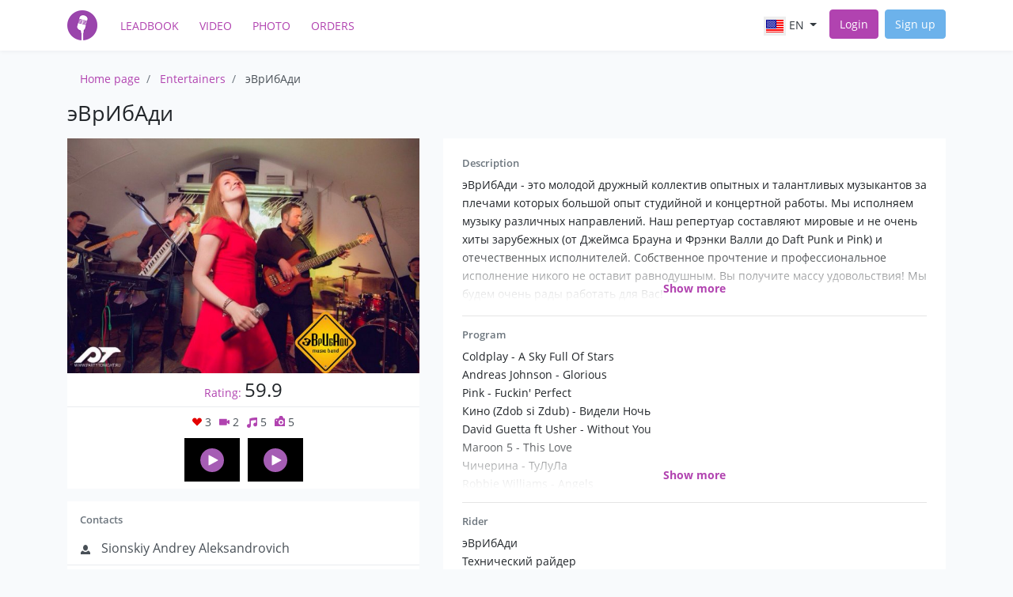

--- FILE ---
content_type: text/html; charset=UTF-8
request_url: https://leadbook.ru/en/users/everybody
body_size: 12395
content:
<!DOCTYPE html>
<html lang="en">
<head>
    <meta charset="utf-8">
    <meta name="viewport" content="width=device-width, initial-scale=1">

    <meta name="csrf-token" content="FtqlHRmvXptvVqDaY1V0A8f7KFxev6hmiQUhkJUJ">

    <meta name="author" content="LeadBook" />
    <meta name="copyright" content="LeadBook" />
    <meta name="Author" lang="ru" content="LeadBook" />
    <meta name="theme-color" content="#b143b0"/>

    <title>эВрИбАди — Musical groups — Entertainers — entertainers Catalog &quot;LeadBook&quot;!</title>

    <meta name="description" property="description" content="Order an entertainer эВрИбАди, genre: Musical groups">
    
    <meta name="keywords" property="keywords" content="эВрИбАди, Musical groups, order an entertainer, телефон, email, Moskva">
    
    <meta name="image" property="image" content="https://leadbook.ru/thumbnails/medium/uploads/profile/345_1434704069.jpg">
    

    <meta property="og:url" content="https://leadbook.ru/en/users/everybody">
    <meta property="og:title" content="эВрИбАди — Musical groups — Entertainers — entertainers Catalog &quot;LeadBook&quot;!">
    <meta property="og:description" content="Order an entertainer эВрИбАди, genre: Musical groups">
    <meta property="og:type" content="website">
    <meta property="og:image" content="https://leadbook.ru/thumbnails/medium/uploads/profile/345_1434704069.jpg">
    <meta property="og:site_name" content="LeadBook">
    

    <meta name="twitter:card" content="summary">
    <meta name="twitter:title" content="эВрИбАди — Musical groups — Entertainers — entertainers Catalog &quot;LeadBook&quot;!">
    <meta name="twitter:description" content="Order an entertainer эВрИбАди, genre: Musical groups">
    <meta name="twitter:image:src" content="https://leadbook.ru/thumbnails/medium/uploads/profile/345_1434704069.jpg">
    <meta name="twitter:domain" content="leadbook.ru">
    

    <meta name="image" property="image" content="https://leadbook.ru/images/layout/social.jpg">
    

    <link rel="shortcut icon" href="/favicon.ico" />
    <!-- For iPhone 4 Retina display: -->
    <link rel="apple-touch-icon-precomposed" sizes="114x114" href="https://leadbook.ru/touch-icon-iphone-retina.png">
    <!-- For iPad: -->
    <link rel="apple-touch-icon-precomposed" sizes="72x72" href="https://leadbook.ru/touch-icon-ipad-retina.png">
    <!-- For iPhone: -->
    <link rel="apple-touch-icon-precomposed" href="https://leadbook.ru/touch-icon-iphone-retina.png">

    <link rel="apple-touch-icon" href="https://leadbook.ru/touch-icon-iphone-retina_180.png">

    <script src="/js/app.js?id=da23c903ca931e4ef65e" defer></script>

    <link href="/css/app.css?id=0ed7d757bd8227db4594" rel="stylesheet">
</head>
<body>
    <div id="app">
        <nav class="navbar navbar-expand-md navbar-light" id="top-nav-bar">
            <div class="container">
                <a href="https://leadbook.ru/en" class="navbar-brand">
                    <img width="38" height="38" title="LeadBook" src="https://leadbook.ru/images/layout/logo.png?1" alt="logo">
                </a>
                <button class="navbar-toggler" type="button" data-toggle="collapse" data-target="#navbarSupportedContent"
                        aria-controls="navbarSupportedContent" aria-expanded="false" aria-label="Toggle navigation">
                    <span class="navbar-toggler-icon"></span>
                </button>

                <div class="collapse navbar-collapse" id="navbarSupportedContent">
                    <ul class="navbar-nav mr-auto left-nav-bar">
                        <li class="nav-item">
                            <a class="nav-link text-uppercase" title="Entertainers catalog" href="https://leadbook.ru/en">LeadBook</a>
                        </li>
                        <li class="nav-item">
                            <a class="nav-link text-uppercase" title="Entertainers&#039; videos" href="https://leadbook.ru/en/videos">Video</a>
                        </li>
                        <li class="nav-item">
                            <a class="nav-link text-uppercase" title="Entertainers&#039; photos" href="https://leadbook.ru/en/albums">Photo</a>
                        </li>
                        <li class="nav-item">
                            <a class="nav-link text-uppercase" title="Orders and vacancies for entertainers" href="https://leadbook.ru/en/orders">Orders</a>
                        </li>
                    </ul>

                    <ul class="navbar-nav ml-auto right-nav-bar">
                        <li class="nav-item dropdown lang-switcher mr-2">
    <a class="nav-link dropdown-toggle text-uppercase" href="#" id="lang_696cde29d917a" data-toggle="dropdown" aria-haspopup="true" aria-expanded="false">
        <img alt="en" src="https://leadbook.ru/images/icons/en.png"> en
    </a>
    <div class="dropdown-menu" aria-labelledby="lang_696cde29d917a">
                            <a class="dropdown-item text-uppercase" rel="alternate" hreflang="ru" href="/users/everybody">
            <img alt="In Russian" src="https://leadbook.ru/images/icons/ru.png"> ru
        </a>
                                        </div>
</li>

                                                    <li class="nav-item">
                                <a class="btn btn-primary mr-2 login-btn" title="Login to catalog of entertainers" href="https://leadbook.ru/en/login">Login</a>
                            </li>

                            <li class="nav-item">
                                <a class="btn btn-info" title="Registration in the catalog of entertainers" href="https://leadbook.ru/en/register">Sign up</a>
                            </li>
                                            </ul>
                </div>
            </div>
        </nav>

        <main class="py-4 pb-5">
                    <div class="container">
        

        
            <ol class="breadcrumb" itemscope itemtype="http://schema.org/BreadcrumbList">
                        <li class="breadcrumb-item
                                        " itemprop="itemListElement" itemscope
                    itemtype="http://schema.org/ListItem">
                    <a itemprop="item" href="https://leadbook.ru/en">
                        <span itemprop="name">Home page</span>
                    </a>
                    <meta itemprop="position" content="1" />
                </li>
                        <li class="breadcrumb-item
                                        " itemprop="itemListElement" itemscope
                    itemtype="http://schema.org/ListItem">
                    <a itemprop="item" href="https://leadbook.ru/en/users">
                        <span itemprop="name">Entertainers</span>
                    </a>
                    <meta itemprop="position" content="2" />
                </li>
                        <li class="breadcrumb-item
                                            active
                                        " itemprop="itemListElement" itemscope
                    itemtype="http://schema.org/ListItem">
                    <a itemprop="item" href="https://leadbook.ru/en/users/everybody">
                        <span itemprop="name">эВрИбАди</span>
                    </a>
                    <meta itemprop="position" content="3" />
                </li>
            </ol>
            <div itemscope itemtype="http://data-vocabulary.org/Person" class="profile-page">
        <h1 itemprop="name" class="mb-3">эВрИбАди</h1>
        <div class="row">
            <div class="col-md-5">
                <div itemscope itemtype="http://schema.org/ImageObject">
                    <img src="https://leadbook.ru/thumbnails/medium/uploads/profile/345_1434704069.jpg"
                         class="w-100 bg-white"
                         alt="эВрИбАди"
                         title="эВрИбАди" itemprop="contentUrl">
                    <meta itemprop="name" content="эВрИбАди" />
                    <meta itemprop="description" content="эВрИбАди - это молодой дружный коллектив опытных и талантливых музыкантов за плечами которых большой опыт студийной и концертной работы. Мы исполняем музыку различных направлений. Наш репертуар составляют мировые и не очень хиты зарубежных (от Джеймса Брауна и Фрэнки Валли до Daft Punk и Pink) и отечественных  исполнителей. Собственное прочтение и профессиональное исполнение никого не оставит равнодушным. Вы получите массу удовольствия! Мы будем очень рады работать для Вас!" />
                </div>

                <div class="bg-white text-center  mb-3">
                    <div class="profile-rating mb-2">
                        Rating: <span>59.9</span>
                    </div>

                    <div class="pb-1">
                        <div class="profile-badges">
                            <span class="profile-badge profile-badge-counter" data-toggle="tooltip" data-placement="top" data-original-title="Like on social networks" >
              <img src="https://leadbook.ru/images/icons/open-iconic/svg/red-heart.svg" alt="">
                3
            </span>
                            <a
                href="#videos"
               class="profile-badge profile-badge-counter profile-badge-video js-tab-link" title="Videos">
                <img src="https://leadbook.ru/images/icons/open-iconic/svg/violet-video.svg" alt="">
                2
            </a>
                            <a href="#audios"
               class="profile-badge profile-badge-counter profile-badge-video js-tab-link" title="Audio">
                <img src="https://leadbook.ru/images/icons/open-iconic/svg/violet-musical-note.svg" alt="">
                5
            </a>
                            <a href="#photos"
               class="profile-badge profile-badge-counter profile-badge-photo js-tab-link" title="Photo">
                <img src="https://leadbook.ru/images/icons/open-iconic/svg/violet-camera-slr.svg" alt="">
                5
            </a>
                            </div>
                    </div>

                    <div>
                        <div class="video-previews text-center">
                                <div class="video-container video-preview js-video"
                 data-profile="everybody"
                 data-provider="youtube"
                 data-provider-id="YwCaCCqv6Fo"
                 data-provider-url="//www.youtube.com/embed/YwCaCCqv6Fo?wmode=transparent&amp;modestbranding=1&amp;autoplay=1"
                 data-preview-url="//img.youtube.com/vi/YwCaCCqv6Fo/default.jpg"
            >
                <div class="preview-holder js-preview-holder">

                </div>
                <div class="video-button"></div>
            </div>
                                <div class="video-container video-preview js-video"
                 data-profile="everybody"
                 data-provider="youtube"
                 data-provider-id="9guGIYr7F5U"
                 data-provider-url="//www.youtube.com/embed/9guGIYr7F5U?wmode=transparent&amp;modestbranding=1&amp;autoplay=1"
                 data-preview-url="//img.youtube.com/vi/9guGIYr7F5U/default.jpg"
            >
                <div class="preview-holder js-preview-holder">

                </div>
                <div class="video-button"></div>
            </div>
            </div>
                    </div>
                </div>

                <div class="bg-white pt-3 mb-3">
                    <h5 class="ml-3">Contacts</h5>
                    <div class="d-none">
                        Телефон и email
                    </div>
                                                            <div class="contact-row">
                        <svg xmlns="http://www.w3.org/2000/svg" width="8" height="8" viewBox="0 0 8 8">
  <path d="M4 0c-1.1 0-2 1.12-2 2.5s.9 2.5 2 2.5 2-1.12 2-2.5-.9-2.5-2-2.5zm-2.09 5c-1.06.05-1.91.92-1.91 2v1h8v-1c0-1.08-.84-1.95-1.91-2-.54.61-1.28 1-2.09 1-.81 0-1.55-.39-2.09-1z" />
</svg>
                        Sionskiy Andrey Aleksandrovich
                    </div>
                                                            <div class="contact-row">
                        <svg xmlns="http://www.w3.org/2000/svg" width="8" height="8" viewBox="0 0 8 8">
  <path d="M8 0l-8 4 3 1 1 3 4-8z" />
</svg>
                        <a href="https://leadbook.ru/en/users?location=7700000000000">
                            <span itemprop="address">Moskva</span>
                        </a>
                    </div>
                                                                <div class="contact-row">
                            <svg xmlns="http://www.w3.org/2000/svg" width="8" height="8" viewBox="0 0 8 8">
  <path d="M4 0l-1 3h-3l2.5 2-1 3 2.5-2 2.5 2-1-3 2.5-2h-3l-1-3z" />
</svg>
                            <a href="https://leadbook.ru/en/users?category=muzykalnye-kollektivy">
                                <span itemprop="role">Musical groups</span></a>                        </div>
                                                                <div class="contact-row">
                            <svg xmlns="http://www.w3.org/2000/svg" width="8" height="8" viewBox="0 0 8 8">
  <path d="M4 0c-2.21 0-4 1.79-4 4s1.79 4 4 4 4-1.79 4-4-1.79-4-4-4zm0 1c.33 0 .64.09.94.19-.21.2-.45.38-.41.56.04.18.69.13.69.5 0 .27-.42.35-.13.66.35.35-.64.98-.66 1.44-.03.83.84.97 1.53.97.42 0 .53.2.5.44-.54.77-1.46 1.25-2.47 1.25-.38 0-.73-.09-1.06-.22.22-.44-.28-1.31-.75-1.59-.23-.23-.72-.14-1-.25-.09-.27-.18-.54-.19-.84.03-.05.08-.09.16-.09.19 0 .45.38.59.34.18-.04-.74-1.31-.31-1.56.2-.12.6.39.47-.16-.12-.51.36-.28.66-.41.26-.11.45-.41.13-.59-.06-.03-.13-.1-.22-.19.45-.27.97-.44 1.53-.44zm2.31 1.09c.18.22.32.46.44.72 0 .01 0 .02 0 .03-.04.07-.11.11-.22.22-.28.28-.32-.21-.44-.31-.13-.12-.6.02-.66-.13-.07-.18.5-.42.88-.53z"
  />
</svg>
                            <a itemprop="url" href="http://everybodymus.wix.com/everybody-musicband?utm_source=leadbook.ru&amp;utm_medium=profile&amp;utm_campaign=main" rel="nofollow noopener" target="_blank">
                                http://everybodymus.wix.com/everybo...
                            </a>
                        </div>
                    
                    <div class="contact-row js-contacts profile-contacts" style="display: none;"
                         data-url="https://leadbook.ru/en/profile/contacts/everybody/3f7f2c1991bf081491b5d408f2eb14d1">
                        <form method="POST">
                            <input type="hidden" name="_token" value="FtqlHRmvXptvVqDaY1V0A8f7KFxev6hmiQUhkJUJ">
                            <input type="hidden" name="_method" value="post">
                            <button type="submit" class="btn btn-primary w-100 btn-with-loader">
                                <span class="btn-label">Show contacts</span>
                                <span class="spinner-border spinner-border-sm" role="status" aria-hidden="true"></span>
                            </button>
                        </form>
                    </div>

                    <div class="contact-row">
                        <a href="#comments" class="btn btn-info btn-sm w-100 js-tab-link">
                            Leave feedback
                        </a>
                    </div>

                                            <div class="p-3"></div>
                    
                                            <h5 class="ml-3">Cost of services</h5>
                        <div class="pl-3 pb-2 profile-price-container">
                            Average budget: <strong>40000</strong>
                                                            <div class="font-italic p-1">
                                    Время выступления от 30 мин. до 1 ч (1 отделение) – 30000 руб.
Средняя стоимость:
1-2 ч (1-2 отделения) – 40000-50000 руб.
Цена выступлений группы без стоимости аренды оборудования на сцене (звуковая аппаратура).
Установка, обслуживание оборудования и работа звукорежиссера на площадке (сцене) – 5000 руб.
                                </div>
                                                    </div>
                    
                    <div class="text-muted pl-3 pr-3 pb-3 profile-small-text">
                        <small>
                            * Photos, videos, audio recordings, personal information of the user are his intellectual property.
                        </small>
                    </div>

                </div>

                                
                                    <div class="bg-white p-2 mb-3">
                        <a href="http://vk.com/everybodymusicband" title="Vkontakte" target="_blank" rel="nofollow noopener" class="social-block">
                            <img src="https://leadbook.ru/images/icons/vk-sq.svg" alt="Vkontakte"/>
                            <span>Vkontakte</span>
                        </a>
                    </div>
                            </div>
            <div class="col-md-7 profile-description-column">
                <div class="bg-white p-4">
                    <h3>Description</h3>
    <div class="big-text-holder  slice-text  js-big-text-holder" data-profile="everybody">
        эВрИбАди - это молодой дружный коллектив опытных и талантливых музыкантов за плечами которых большой опыт студийной и концертной работы. Мы исполняем музыку различных направлений. Наш репертуар составляют мировые и не очень хиты зарубежных (от Джеймса Брауна и Фрэнки Валли до Daft Punk и Pink) и отечественных  исполнителей. Собственное прочтение и профессиональное исполнение никого не оставит равнодушным. Вы получите массу удовольствия! Мы будем очень рады работать для Вас!
        <div class="show-all-text js-show-text"><div>Show more</div></div>
    </div>
    <hr />

                    <h3>Program</h3>
    <div class="big-text-holder  slice-text  js-big-text-holder" data-profile="everybody">
        Coldplay - A Sky Full Of Stars<br />
Andreas Johnson - Glorious<br />
Pink - Fuckin' Perfect<br />
Кино (Zdob si Zdub) - Видели Ночь<br />
David Guetta ft Usher - Without You<br />
Maroon 5 - This Love<br />
Чичерина - ТуЛуЛа<br />
Robbie Williams - Angels<br />
Frankie Valli - Can't Take My Eyes Off You<br />
Aerosmith - I Don't Want to Miss a Thing<br />
Mika - Grace Kelly<br />
Loreen - Euphoria<br />
Alexandra Burke - Hallelujah<br />
Roxette - Sleeping In My Car<br />
Six Pence None The Richer - Kiss Me<br />
Electric Six - Danger! High Voltage<br />
James Brown - I Got You (I Feel Good)<br />
Shocking Blue - Venus<br />
Daft Punk - Get Lucky<br />
Katy Perry - I Kissed A Girl<br />
Electric Six - Gay Bar
        <div class="show-all-text js-show-text"><div>Show more</div></div>
    </div>
    <hr />

                    <h3>Rider</h3>
    <div class="big-text-holder  slice-text  js-big-text-holder" data-profile="everybody">
        эВрИбАди<br />
Технический райдер<br />
<br />
ОБЩЕЕ<br />
• Общая мощность звука в зале из расчета 10 Вт на одного человека публики, не менее 2 кВт исходя из минимальной площади концертной площадки;<br />
• Все сценическое оборудование должно быть заземлено и скоммутировано;<br />
КОММУТАЦИЯ<br />
• Два двухканальных (стерео) DiBox;<br />
• Один одноканальный DiBox;<br />
КОМБИКИ<br />
• Гитарный Fender, Marshall, Vox мощность не менее 50 Вт, подзвучка;<br />
• Басовый Hartke System, Ampeg, мощность не менее 50 Вт, подзвучка или линия из комбика;<br />
МИКРОФОНЫ<br />
• Подзвучка бочки — Shure Sm 52, АТМ-25, АКG D112 или аналог;<br />
• Подзвучка малого барабана — Shure Sm 57 (Beta 57);<br />
• Подзвучка железа – в зависимости от помещения.<br />
МОНИТОРЫ<br />
Три отдельных мониторных линии, с возможностью отстройки по уровню и частотам:<br />
• центральный вокал – 2 монитора;<br />
• ударные – 1 монитор;<br />
БАРАБАННАЯ УСТАНОВКА (Sonor, Yamaha, TAMA, MAPEX, Ludvig)<br />
Установка должна быть зафиксирована на полу.<br />
• Бас-бочка, подзвучка обязательна;<br />
• Бас-том;<br />
• один том 12";<br />
• стойка под малый;<br />
• 2 стойки (журавль) под тарелки;<br />
• хай-хет-машинка;<br />
• сиденье барабанщика (обязательно);<br />
СТОЙКИ<br />
• 2 сценических гитарных подставки;<br />
• 3 стойки типа «журавль» для вокальных микрофонов;<br />
• стойки для подзвучивания ударной установки (1-бочка, 1-рабочий, 1-2 – железо, приветствуются профессиональные микрофоны с креплением для ударных инструментов).<br />
ПРОЧЕЕ<br />
• Наличие гримерки;<br />
• Питьевая вода на сцене (0,5 л на музыканта);<br />
• Начало саундчека – минимум за час до запуска публики;<br />
• Присутствие звукорежиссера на саундчеке обязательно.<br />
З.Ы.<br />
Любые вопросы обсуждаются и решаются))))
        <div class="show-all-text js-show-text"><div>Show more</div></div>
    </div>
    <hr />

                    <h3>Like</h3>

                    <script type="text/javascript">
                        window.vkAsyncInit = function() {
                            VK.init({apiId: 4540930, onlyWidgets: true});
                            VK.Widgets.Like("vk_like", {type: "mini", height: 20});
                        };
                    </script>
                    <div class="row mb-3">
                        <div class="col-sm-3 mb-1 mb-md-0">
                            <div id="vk_like"></div>
                        </div>
                        <div class="col-sm text-left">
                            <div class="fb-like " style="top: -3px;" data-href="" data-layout="button_count" data-action="like" data-show-faces="true" data-share="false"></div>
                        </div>
                    </div>

                    <h3>Share</h3>
                    <script src="//yastatic.net/share2/share.js" async="async"></script>
                    <div class="ya-share2" data-services="vkontakte,facebook,odnoklassniki,twitter,lj,reddit,moimir" data-limit="4"></div>

                    <div class="text-muted mt-1">
                        <small>Link to this page: https://leadbook.ru/en/users/everybody</small>
                    </div>

                    <div class="text-muted js-load-content mt-1" data-url="https://leadbook.ru/en/profile/counters/everybody">
                        <div class="spinner-border small-spinner" role="status">
                            <span class="sr-only">Loading...</span>
                        </div>
                    </div>

                                            <hr />
                        <!-- Yandex.RTB R-A-263860-3 -->
<div id="yandex_rtb_R-A-263860-3"></div>
<script type="text/javascript">
    (function(w, d, n, s, t) {
        w[n] = w[n] || [];
        w[n].push(function() {
            Ya.Context.AdvManager.render({
                blockId: "R-A-263860-3",
                renderTo: "yandex_rtb_R-A-263860-3",
                async: true
            });
        });
        t = d.getElementsByTagName("script")[0];
        s = d.createElement("script");
        s.type = "text/javascript";
        s.src = "//an.yandex.ru/system/context.js";
        s.async = true;
        t.parentNode.insertBefore(s, t);
    })(this, this.document, "yandexContextAsyncCallbacks");
</script>
                                    </div>

                
                            </div>
        </div>
    </div>

    <div class="content-block">
                <ul class="nav nav-tabs" id="myTab" role="tablist">
                            <li class="nav-item">
                    <a class="nav-link active" id="videos-tab" data-toggle="tab" href="#videos" role="tab" aria-controls="videos" aria-selected="true">
                        Video (2)
                    </a>
                </li>
                                                <li class="nav-item">
                        <a class="nav-link " id="audios-tab" data-toggle="tab" href="#audios" role="tab" aria-controls="photos" aria-selected="false">
                            Audio (5)
                        </a>
                    </li>
                                            <li class="nav-item">
                    <a class="nav-link " id="profile-tab" data-toggle="tab" href="#photos" role="tab" aria-controls="photos" aria-selected="false">
                        Photo (5)
                    </a>
                </li>
                        <li class="nav-item">
                <a class="nav-link " id="comments-tab" data-toggle="tab" href="#comments" role="tab" aria-controls="comments" aria-selected="false">
                    Reviews (0)
                </a>
            </li>
        </ul>

        <div class="tab-content">
                            <div class="tab-pane active p-3" id="videos" role="tabpanel" aria-labelledby="videos-tab">
                    <div class="js-ajax-resource-list" data-url="https://leadbook.ru/en/profile/videos/everybody">
                        <div class="content-block p-3">
        <h4 class="mb-3">
            <a href="https://leadbook.ru/en/videos/11236">
                 эВрИбАди music band
            </a>
        </h4>
                <div class="video-container js-video mb-2"
             data-profile="everybody"
             data-provider="youtube"
             data-provider-id="YwCaCCqv6Fo"
             data-provider-url="//www.youtube.com/embed/YwCaCCqv6Fo?wmode=transparent&amp;modestbranding=1&amp;autoplay=1"
             data-preview-url="//img.youtube.com/vi/YwCaCCqv6Fo/hqdefault.jpg"
             data-inline="1"
        >
            <div class="preview-holder js-preview-holder">

            </div>
            <div class="video-button"></div>
        </div>

                <div class="row content-block-params">
            <div class="col-sm">
                From profile: <a href="https://leadbook.ru/en/users/everybody">эВрИбАди</a>
            </div>
            <div class="col-sm text-lg-right">
                <a class="text-dark" href="https://youtu.be/YwCaCCqv6Fo" target="_blank" rel="nofollow noopener"><small>Link to video: https://youtu.be/YwCaCCqv6Fo</small></a>
            </div>
        </div>
    </div>
        <div class="content-block p-3">
        <h4 class="mb-3">
            <a href="https://leadbook.ru/en/videos/11235">
                эВрИбАди music band - Mulata bar
            </a>
        </h4>
                <div class="video-container js-video mb-2"
             data-profile="everybody"
             data-provider="youtube"
             data-provider-id="9guGIYr7F5U"
             data-provider-url="//www.youtube.com/embed/9guGIYr7F5U?wmode=transparent&amp;modestbranding=1&amp;autoplay=1"
             data-preview-url="//img.youtube.com/vi/9guGIYr7F5U/hqdefault.jpg"
             data-inline="1"
        >
            <div class="preview-holder js-preview-holder">

            </div>
            <div class="video-button"></div>
        </div>

                <div class="row content-block-params">
            <div class="col-sm">
                From profile: <a href="https://leadbook.ru/en/users/everybody">эВрИбАди</a>
            </div>
            <div class="col-sm text-lg-right">
                <a class="text-dark" href="https://youtu.be/9guGIYr7F5U" target="_blank" rel="nofollow noopener"><small>Link to video: https://youtu.be/9guGIYr7F5U</small></a>
            </div>
        </div>
    </div>
    
            
    
                    </div>
                </div>
                                        <div class="tab-pane  p-3" id="audios" role="tabpanel" aria-labelledby="audios-tab">
                    <div class="js-ajax-resource-list" data-url="https://leadbook.ru/en/profile/audios/everybody">
                        <div class="content-block p-3">
            <h5>
                <strong>эВрИбАди</strong> - Angels
            </h5>
            <audio preload="none" class="w-100" src="https://leadbook.ru/storage/uploads/audio/73ce315961a58ddf6fc3fb4ebeb04da8.mp3" type="audio/mp3" controls="controls"></audio>
            <div>
                <small>
                    From profile: <a href="https://leadbook.ru/en/users/everybody">эВрИбАди</a>,
                    genre: поп
                </small>
            </div>
        </div>
            <div class="content-block p-3">
            <h5>
                <strong>эВрИбАди</strong> - Without You
            </h5>
            <audio preload="none" class="w-100" src="https://leadbook.ru/storage/uploads/audio/e9dedad6e9e9ec8a163e2ecac9b68399.mp3" type="audio/mp3" controls="controls"></audio>
            <div>
                <small>
                    From profile: <a href="https://leadbook.ru/en/users/everybody">эВрИбАди</a>,
                    genre: поп
                </small>
            </div>
        </div>
            <div class="content-block p-3">
            <h5>
                <strong>эВрИбАди</strong> - Sleeping In My Car
            </h5>
            <audio preload="none" class="w-100" src="https://leadbook.ru/storage/uploads/audio/243460149eb7d9b16d1f8731cfbe0e9a.mp3" type="audio/mp3" controls="controls"></audio>
            <div>
                <small>
                    From profile: <a href="https://leadbook.ru/en/users/everybody">эВрИбАди</a>,
                    genre: поп
                </small>
            </div>
        </div>
            <div class="content-block p-3">
            <h5>
                <strong>эВрИбАди</strong> - Get Lucky
            </h5>
            <audio preload="none" class="w-100" src="https://leadbook.ru/storage/uploads/audio/551670c22bdd9d20a0a48e305a10b236.mp3" type="audio/mp3" controls="controls"></audio>
            <div>
                <small>
                    From profile: <a href="https://leadbook.ru/en/users/everybody">эВрИбАди</a>,
                    genre: поп
                </small>
            </div>
        </div>
            <div class="content-block p-3">
            <h5>
                <strong>эВрИбАди</strong> - Venus
            </h5>
            <audio preload="none" class="w-100" src="https://leadbook.ru/storage/uploads/audio/53b13afc44ae2e2f43c9341000567841.mp3" type="audio/mp3" controls="controls"></audio>
            <div>
                <small>
                    From profile: <a href="https://leadbook.ru/en/users/everybody">эВрИбАди</a>,
                    genre: поп
                </small>
            </div>
        </div>
                
                        </div>
                </div>
                                        <div class="tab-pane  p-3" id="photos" role="tabpanel" aria-labelledby="photos-tab">
                    <div class="js-ajax-resource-list" data-url="https://leadbook.ru/en/profile/galleries/everybody">
                        <div class="row mb-0 mb-md-3">
                                            <div class="col-md-4 mb-2 mb-md-0">
                    <div class="gallery">
                        <a href="https://leadbook.ru/en/albums/225">
                            <img src="https://leadbook.ru/thumbnails/medium/uploads/images/o225/b621875cb69dfa518ea28bb83b9c2eac.jpg" alt="эВрИбАди" />
                        </a>
                        <div class="gallery-info">
                            <div class="p-1">
                                <strong>эВрИбАди</strong><br />
                                <small>Images: <strong>5</strong><br />
                                    From profile: <a class="text-white" href="https://leadbook.ru/en/users/everybody">эВрИбАди</a></small>
                            </div>

                        </div>
                    </div>

                </div>
                    </div>
                
                        </div>
                </div>
                        <div class="tab-pane " id="comments" role="tabpanel" aria-labelledby="comments-tab">
                <div class="js-comments p-2">
    <div class="js-ajax-resource-list mb-1" data-url="https://leadbook.ru/en/comments/list?type=App%5CModules%5CCatalog%5CModels%5CProfile&amp;id=8229" data-load-on-init="1">
        <div class="spinner-border small-spinner" role="status">
            <span class="sr-only">Loading...</span>
        </div>
    </div>

            <div class="alert alert-warning">
            <a href="https://leadbook.ru/en/login">Sign in</a>, to leave comments.
        </div>
    </div>            </div>
        </div>
    </div>

            <h2 class="mb-3">More in category musical groups</h2>
        <div class="artists-list">
            <div class="row">
                                    <div class="col-lg-3 column">
                                                                                                <div class="profile-card" itemscope itemtype="http://data-vocabulary.org/Person">
                        <h4>
                            <a class="title" itemprop="url" href="https://leadbook.ru/en/users/latinoamerikanskie-muzykanty-i-tancory-Salsa-Timba">
                                <span itemprop="name">LATIN AMERICAN MUSICIANS AND DANCERS OF SALSA-TIMBA.</span>
                            </a>
                                                            <a target="_blank"
                                   aria-label="Confirmed"
                                   href="https://leadbook.ru/en/pages/uslugi?#confirm" class="verified-icon" data-toggle="tooltip" data-placement="top" title="Confirmed">
                                    <img src="https://leadbook.ru/images/icons/open-iconic/svg/green-check.svg" alt="">
                                </a>
                                                    </h4>

                                                    <div class="category-link">
                                <a href="https://leadbook.ru/en/users?category=muzykalnye-kollektivy">
                                    <span itemprop="role">Musical groups</span>
                                </a>
                            </div>
                        
                                                    <div class="location-link">
                                <a href="https://leadbook.ru/en/users?location=1">
                                    <span itemprop="address">In any city</span>
                                </a>
                            </div>
                        
                        <div class="profile-badges">
                                    <a
                href="https://leadbook.ru/en/users/latinoamerikanskie-muzykanty-i-tancory-Salsa-Timba?#videos"
               class="profile-badge profile-badge-counter profile-badge-video " title="Videos">
                <img src="https://leadbook.ru/images/icons/open-iconic/svg/violet-video.svg" alt="">
                11
            </a>
                                    <a href="https://leadbook.ru/en/users/latinoamerikanskie-muzykanty-i-tancory-Salsa-Timba?#photos"
               class="profile-badge profile-badge-counter profile-badge-photo " title="Photo">
                <img src="https://leadbook.ru/images/icons/open-iconic/svg/violet-camera-slr.svg" alt="">
                20
            </a>
                            <span class="profile-badge profile-discount" data-toggle="tooltip" data-placement="top" data-original-title="Discount for promotional code of the catalog" >
            -10%
            </span>
                            <span class="profile-badge" data-toggle="tooltip" data-placement="top" data-original-title="Have Instagram" >
              <img src="https://leadbook.ru/images/icons/instagram32.png" alt="">
            </span>
            </div>

                        <a class="d-block" aria-label="Latin American musicians and dancers of Salsa-Timba." href="https://leadbook.ru/en/users/latinoamerikanskie-muzykanty-i-tancory-Salsa-Timba">
                            <img data-src="https://leadbook.ru/thumbnails/medium/uploads/profile/rniFNMPrMJTGn5KQQBfHREe3t4LkYllN6JvoUA0L.jpg"
                                 class="profile-image js-lazy-load-item position-relative" alt="Latin American musicians and dancers of Salsa-Timba.">
                        </a>

                        <div class="video-previews text-center">
                                <div class="video-container video-preview js-video"
                 data-profile="latinoamerikanskie-muzykanty-i-tancory-Salsa-Timba"
                 data-provider="youtube"
                 data-provider-id="48gPrXzvubk"
                 data-provider-url="//www.youtube.com/embed/48gPrXzvubk?wmode=transparent&amp;modestbranding=1&amp;autoplay=1"
                 data-preview-url="//img.youtube.com/vi/48gPrXzvubk/default.jpg"
            >
                <div class="preview-holder js-preview-holder">

                </div>
                <div class="video-button"></div>
            </div>
                                <div class="video-container video-preview js-video"
                 data-profile="latinoamerikanskie-muzykanty-i-tancory-Salsa-Timba"
                 data-provider="youtube"
                 data-provider-id="UgMbKKGSHXI"
                 data-provider-url="//www.youtube.com/embed/UgMbKKGSHXI?wmode=transparent&amp;modestbranding=1&amp;autoplay=1"
                 data-preview-url="//img.youtube.com/vi/UgMbKKGSHXI/default.jpg"
            >
                <div class="preview-holder js-preview-holder">

                </div>
                <div class="video-button"></div>
            </div>
                                <div class="video-container video-preview js-video"
                 data-profile="latinoamerikanskie-muzykanty-i-tancory-Salsa-Timba"
                 data-provider="youtube"
                 data-provider-id="-6vO4T1jj84"
                 data-provider-url="//www.youtube.com/embed/-6vO4T1jj84?wmode=transparent&amp;modestbranding=1&amp;autoplay=1"
                 data-preview-url="//img.youtube.com/vi/-6vO4T1jj84/default.jpg"
            >
                <div class="preview-holder js-preview-holder">

                </div>
                <div class="video-button"></div>
            </div>
            </div>

                        <div class="description js-description">
                            We are a team of musicians and dancers performing the most diverse Lat<span class="description-end">in American music exactly as you have heard it, having once visited Cuba, Puerto Rico, Mexico or jazz and dance festivals in Europe!
Our main team consists of Cubans who were educated in Cuba! And also Russian artists who love Latin with all their hearts!</span>
                            <span class="show-description js-show-description">read more..</span>
                                                    </div>
                        <div class="text-center">
                            <a href="https://leadbook.ru/en/users/latinoamerikanskie-muzykanty-i-tancory-Salsa-Timba" class="btn btn-dark btn-sm profile-btn">Read more</a>
                        </div>

                    </div>
                            </div>
                    <div class="col-lg-3 column">
                                                                                                <div class="profile-card" itemscope itemtype="http://data-vocabulary.org/Person">
                        <h4>
                            <a class="title" itemprop="url" href="https://leadbook.ru/en/users/kaver-gruppa-master-bend-saratov">
                                <span itemprop="name">КАВЕР-ГРУППА &quot;МАСТЕР-БЭНД&quot; САРАТОВ.</span>
                            </a>
                                                    </h4>

                                                    <div class="category-link">
                                <a href="https://leadbook.ru/en/users?category=muzykalnye-kollektivy">
                                    <span itemprop="role">Musical groups</span>
                                </a>
                            </div>
                        
                                                    <div class="location-link">
                                <a href="https://leadbook.ru/en/users?location=1">
                                    <span itemprop="address">In any city</span>
                                </a>
                            </div>
                        
                        <div class="profile-badges">
                                    <a
                href="https://leadbook.ru/en/users/kaver-gruppa-master-bend-saratov?#videos"
               class="profile-badge profile-badge-counter profile-badge-video " title="Videos">
                <img src="https://leadbook.ru/images/icons/open-iconic/svg/violet-video.svg" alt="">
                1
            </a>
                                    <a href="https://leadbook.ru/en/users/kaver-gruppa-master-bend-saratov?#photos"
               class="profile-badge profile-badge-counter profile-badge-photo " title="Photo">
                <img src="https://leadbook.ru/images/icons/open-iconic/svg/violet-camera-slr.svg" alt="">
                1
            </a>
                            </div>

                        <a class="d-block" aria-label="Кавер-группа &quot;Мастер-Бэнд&quot; Саратов." href="https://leadbook.ru/en/users/kaver-gruppa-master-bend-saratov">
                            <img data-src="https://leadbook.ru/thumbnails/medium/uploads/profile/fiyFnxLsqH760mlZwaIDU6N37UvV2sR4TAyCb1sA.png"
                                 class="profile-image js-lazy-load-item position-relative" alt="Кавер-группа &quot;Мастер-Бэнд&quot; Саратов.">
                        </a>

                        <div class="video-previews text-center">
                                <div class="video-container video-preview js-video"
                 data-profile="kaver-gruppa-master-bend-saratov"
                 data-provider="youtube"
                 data-provider-id="LREb-xTtD3M"
                 data-provider-url="//www.youtube.com/embed/LREb-xTtD3M?wmode=transparent&amp;modestbranding=1&amp;autoplay=1"
                 data-preview-url="//img.youtube.com/vi/LREb-xTtD3M/default.jpg"
            >
                <div class="preview-holder js-preview-holder">

                </div>
                <div class="video-button"></div>
            </div>
            </div>

                        <div class="description js-description">
                            Настроение любого торжества, корпоратива, юбилея, вечеринки, банкета и<span class="description-end">ли свадьбы – это музыка. Успешным проведением праздничного мероприятия всегда были музыканты. Именно они объединяют всех гостей на празднике. В арсенале группы &quot;Мастер-Бэнд&quot; есть несколько кавер-программ, рассчитанных на различную аудиторию. Репертуар включает в себя отечественны...</span>
                            <span class="show-description js-show-description">read more..</span>
                                                    </div>
                        <div class="text-center">
                            <a href="https://leadbook.ru/en/users/kaver-gruppa-master-bend-saratov" class="btn btn-dark btn-sm profile-btn">Read more</a>
                        </div>

                    </div>
                            </div>
                    <div class="col-lg-3 column">
                                                                                                <div class="profile-card" itemscope itemtype="http://data-vocabulary.org/Person">
                        <h4>
                            <a class="title" itemprop="url" href="https://leadbook.ru/en/users/torontoband">
                                <span itemprop="name">ТОРОНТО</span>
                            </a>
                                                    </h4>

                                                    <div class="category-link">
                                <a href="https://leadbook.ru/en/users?category=muzykalnye-kollektivy">
                                    <span itemprop="role">Musical groups</span>
                                </a>
                            </div>
                        
                                                    <div class="location-link">
                                <a href="https://leadbook.ru/en/users?location=1">
                                    <span itemprop="address">In any city</span>
                                </a>
                            </div>
                        
                        <div class="profile-badges">
                                                                    <span class="profile-badge" data-toggle="tooltip" data-placement="top" data-original-title="Have Instagram" >
              <img src="https://leadbook.ru/images/icons/instagram32.png" alt="">
            </span>
            </div>

                        <a class="d-block" aria-label="Торонто" href="https://leadbook.ru/en/users/torontoband">
                            <img data-src="https://leadbook.ru/thumbnails/medium/uploads/profile/pJpE1Wyzc58UG5nPleLe0vmNkVXMO1nXUoeD4Zj9.jpeg"
                                 class="profile-image js-lazy-load-item position-relative" alt="Торонто">
                        </a>

                        
                        <div class="description js-description">
                            Кавер-группа ТОРОНТО
входит в ТОП-10 кавер-групп Москвы
Почему ТОРОН<span class="description-end">ТО - кавер-группа №1?
Во-первых мы - группа для взыскательных слушателей, творческой интеллигенции, и о наших высоких стандартах уже давно ходят легенды в тусовке.
 Во-вторых мы - группа, которая сыграла более 3000 концертов!
 В-третьих, мы поем без бумажек и айпадов, и наши в...</span>
                            <span class="show-description js-show-description">read more..</span>
                                                    </div>
                        <div class="text-center">
                            <a href="https://leadbook.ru/en/users/torontoband" class="btn btn-dark btn-sm profile-btn">Read more</a>
                        </div>

                    </div>
                            </div>
                    <div class="col-lg-3 column">
                                                                                                <div class="profile-card" itemscope itemtype="http://data-vocabulary.org/Person">
                        <h4>
                            <a class="title" itemprop="url" href="https://leadbook.ru/en/users/kaver-gruppa-Mercury">
                                <span itemprop="name">MERCURY COVER BAMD</span>
                            </a>
                                                    </h4>

                                                    <div class="category-link">
                                <a href="https://leadbook.ru/en/users?category=muzykalnye-kollektivy">
                                    <span itemprop="role">Musical groups</span>
                                </a>
                            </div>
                        
                                                    <div class="location-link">
                                <a href="https://leadbook.ru/en/users?location=1">
                                    <span itemprop="address">In any city</span>
                                </a>
                            </div>
                        
                        <div class="profile-badges">
                                    <a
                href="https://leadbook.ru/en/users/kaver-gruppa-Mercury?#videos"
               class="profile-badge profile-badge-counter profile-badge-video " title="Videos">
                <img src="https://leadbook.ru/images/icons/open-iconic/svg/violet-video.svg" alt="">
                2
            </a>
                                    <a href="https://leadbook.ru/en/users/kaver-gruppa-Mercury?#photos"
               class="profile-badge profile-badge-counter profile-badge-photo " title="Photo">
                <img src="https://leadbook.ru/images/icons/open-iconic/svg/violet-camera-slr.svg" alt="">
                2
            </a>
                                    <span class="profile-badge" data-toggle="tooltip" data-placement="top" data-original-title="Have Instagram" >
              <img src="https://leadbook.ru/images/icons/instagram32.png" alt="">
            </span>
            </div>

                        <a class="d-block" aria-label="Mercury cover bamd" href="https://leadbook.ru/en/users/kaver-gruppa-Mercury">
                            <img data-src="https://leadbook.ru/thumbnails/medium/uploads/profile/z3rB4oAtIQo9vqzCTUSxhrXfI3gOw8VeRQKazJgE.jpg"
                                 class="profile-image js-lazy-load-item position-relative" alt="Mercury cover bamd">
                        </a>

                        <div class="video-previews text-center">
                                <div class="video-container video-preview js-video"
                 data-profile="kaver-gruppa-Mercury"
                 data-provider="youtube"
                 data-provider-id="e7vWlqjhWC4"
                 data-provider-url="//www.youtube.com/embed/e7vWlqjhWC4?wmode=transparent&amp;modestbranding=1&amp;autoplay=1"
                 data-preview-url="//img.youtube.com/vi/e7vWlqjhWC4/default.jpg"
            >
                <div class="preview-holder js-preview-holder">

                </div>
                <div class="video-button"></div>
            </div>
                                <div class="video-container video-preview js-video"
                 data-profile="kaver-gruppa-Mercury"
                 data-provider="youtube"
                 data-provider-id="cdnEa72pcnQ"
                 data-provider-url="//www.youtube.com/embed/cdnEa72pcnQ?wmode=transparent&amp;modestbranding=1&amp;autoplay=1"
                 data-preview-url="//img.youtube.com/vi/cdnEa72pcnQ/default.jpg"
            >
                <div class="preview-holder js-preview-holder">

                </div>
                <div class="video-button"></div>
            </div>
            </div>

                        <div class="description js-description">
                            Мощная кавер-группа с женским и мужским вокалом, репертуаром на 5 язык<span class="description-end">ах и масштабируемым составом. Уникальная акустическая программа для первого сета и отдельный джазовый репертуар для стильных вечеринок. Играем отбивки. Тематические программы: рок-н-ролл, франция, lounge и тп</span>
                            <span class="show-description js-show-description">read more..</span>
                                                    </div>
                        <div class="text-center">
                            <a href="https://leadbook.ru/en/users/kaver-gruppa-Mercury" class="btn btn-dark btn-sm profile-btn">Read more</a>
                        </div>

                    </div>
                            </div>
            </div>

            </div>
        <div class="text-center">
            <a href="https://leadbook.ru/en/users?category=muzykalnye-kollektivy" class="btn btn-primary btn-lg">View all</a>
        </div>
    
                    <div class="content-block mt-4">
                <div class="overflow-hidden text-center">
                    <!-- Yandex.RTB R-A-263860-1 -->
<div id="yandex_rtb_R-A-263860-1"></div>
<script type="text/javascript">
    (function(w, d, n, s, t) {
        w[n] = w[n] || [];
        w[n].push(function() {
            Ya.Context.AdvManager.render({
                blockId: "R-A-263860-1",
                renderTo: "yandex_rtb_R-A-263860-1",
                async: true
            });
        });
        t = d.getElementsByTagName("script")[0];
        s = d.createElement("script");
        s.type = "text/javascript";
        s.src = "//an.yandex.ru/system/context.js";
        s.async = true;
        t.parentNode.insertBefore(s, t);
    })(this, this.document, "yandexContextAsyncCallbacks");
</script>
                </div>
            </div>
            </div>
        </main>

        <footer id="footer">
            <div class="container">
                <div class="row">
                    <div class="col-sm mb-3">
                        <div class="footer-logo">
                            <a href="/">
                                <img width="38" height="38" src="https://leadbook.ru/images/layout/logo.png?1" alt="LEADBOOK">
                                LEADBOOK
                            </a>
                        </div>
                        <div class="footer-contacts">
                            <a href="mailto:subscribe@leadbook.ru">subscribe@leadbook.ru</a>
                        </div>
                    </div>
                    <div class="col-sm mb-3">
                        <ul class="nav flex-column">
                            <li class="nav-title">
                                Entertainers Catalog
                            </li>
                            <li class="nav-item">
                                <a class="nav-link" title="Entertainers catalog" href="https://leadbook.ru/en/users">Find an entertainer</a>
                            </li>
                            <li class="nav-item">
                                <a class="nav-link" title="Entertainers catalog - Producers" href="https://leadbook.ru/en/users?category=prodjusery">Producers</a>
                            </li>
                            <li class="nav-item">
                                <a class="nav-link" title="Sign up in entertainers catalog" href="https://leadbook.ru/en/register">Add profile</a>
                            </li>
                            <li class="nav-item">
                                <a class="nav-link" title="Orders and vacancies for entertainers" href="https://leadbook.ru/en/orders">Orders</a>
                            </li>
                            <li class="nav-item">
                                <a class="nav-link" title="Services" href="https://leadbook.ru/en/pages/uslugi">Services</a>
                            </li>
                        </ul>
                    </div>
                    <div class="col-sm mb-3">
                        <ul class="nav flex-column">
                            <li class="nav-title">
                                Materials
                            </li>
                            <li class="nav-item">
                                <a class="nav-link" title="Entertainers&#039; videos" href="https://leadbook.ru/en/videos">Videos</a>
                            </li>
                            <li class="nav-item">
                                <a class="nav-link" title="Audio recordings of entertainers" href="https://leadbook.ru/en/audio">Audio</a>
                            </li>
                            <li class="nav-item">
                                <a class="nav-link" title="Entertainers&#039; photos" href="https://leadbook.ru/en/albums">Photo</a>
                            </li>
                            <li class="nav-item">
                                <a class="nav-link" title="Entertainers&#039; news" href="https://leadbook.ru/en/news">News</a>
                            </li>
                        </ul>
                    </div>
                    <div class="col-sm mb-3">
                        <ul class="nav flex-column">
                            <li class="nav-title">
                                Find An Entertainer
                            </li>
                            <li class="nav-item">
                                <a class="nav-link" title="Entertainers catalog - Russia" href="https://leadbook.ru/en/katalog-artistov-rossiya">
                                    Directory of cities
                                </a>
                            </li>
                            <li class="nav-item">
                                <a class="nav-link"  title="Entertainers catalog - Moscow" href="https://leadbook.ru/en/users?location=7700000000000">
                                    In Moscow
                                </a>
                            </li>
                            <li class="nav-item">
                                <a class="nav-link"  title="Entertainers catalog - St. Petersburg" href="https://leadbook.ru/en/users?location=7800000000000">
                                    In St. Petersburg
                                </a>
                            </li>
                            <li class="nav-item">
                                <a class="nav-link"  title="Entertainers catalog - Voronezh" href="https://leadbook.ru/en/users?location=3600000100000">
                                    In Voronezh
                                </a>
                            </li>
                        </ul>
                    </div>

                    <div class="col-sm mb-3">
                        <ul class="nav flex-column">
                            <li class="nav-title">
                                Support
                            </li>
                            <li class="nav-item">
                                <a class="nav-link" title="Vkontakte" target="_blank" rel="nofollow noopener" href="https://vk.com/katalogartistov">
                                    <img src="https://leadbook.ru/images/icons/vk.svg" alt="Vkontakte">
                                    Vkontakte
                                </a>
                            </li>
                            <li class="nav-item">
                                <a class="nav-link" title="Write a letter" href="mailto:subscribe@leadbook.ru">Write a letter</a>
                            </li>
                            <li class="nav-item">
                                <a class="nav-link" title="Promotional materials" href="https://leadbook.ru/en/pages/banners">Promotional materials</a>
                            </li>
                            <li class="nav-item">
                                <a class="nav-link" title="Terms of use" href="https://leadbook.ru/en/pages/pravila">Terms</a>
                            </li>

                            <li class="nav-item dropdown lang-switcher mr-2">
    <a class="nav-link dropdown-toggle text-uppercase" href="#" id="lang_696cde29d9306" data-toggle="dropdown" aria-haspopup="true" aria-expanded="false">
        <img alt="en" src="https://leadbook.ru/images/icons/en.png"> en
    </a>
    <div class="dropdown-menu" aria-labelledby="lang_696cde29d9306">
                            <a class="dropdown-item text-uppercase" rel="alternate" hreflang="ru" href="/users/everybody">
            <img alt="In Russian" src="https://leadbook.ru/images/icons/ru.png"> ru
        </a>
                                        </div>
</li>
                        </ul>
                    </div>
                </div>

                <div class="footer-text">In our catalog of 	entertainers you can order the services of a toastmaster, singers, musicians and other professionals in their field. We are the largest catalog of 	entertainers, join us!</div>
                <p class="footer-copyrights">© 2026 All rights reserved</p>
                <div class="text-right">
                    <a class="text-white" title="Site creation" href="http://nikitchenko.ru" target="_blank" rel="nofollow noopener">Site creation</a>
                </div>
            </div>
        </footer>
    </div>

    <div id="vk_api_transport"></div>
    <script type="text/javascript">
        setTimeout(function() {
            var el = document.createElement("script");
            el.type = "text/javascript";
            el.src = "https://vk.com/js/api/openapi.js?160";
            el.async = true;
            document.getElementById("vk_api_transport").appendChild(el);
        }, 0);
    </script>
    <div id="fb-root"></div>
    <script>(function(d, s, id) {
            var js, fjs = d.getElementsByTagName(s)[0];
            if (d.getElementById(id)) return;
            js = d.createElement(s); js.id = id;
            js.src = "//connect.facebook.net/ru_RU/sdk.js#xfbml=1&version=v2.3&appId=802596599787523";
            fjs.parentNode.insertBefore(js, fjs);
        }(document, 'script', 'facebook-jssdk'));</script>


    <div class="modal fade" id="videoModal" tabindex="-1" role="dialog" aria-labelledby="videoModalTitle" aria-hidden="true">
        <div class="modal-dialog modal-lg modal-dialog-centered" role="document">
            <div class="modal-content">
                <div class="modal-header">
                    <h5 class="modal-title" id="videoModalTitle">View video</h5>
                    <button type="button" class="close" data-dismiss="modal" aria-label="Close">
                        <span aria-hidden="true">&times;</span>
                    </button>
                </div>
                <div id="modal-video-holder">

                </div>
            </div>
        </div>
    </div>

        
    <script>
        (function(i,s,o,g,r,a,m){i['GoogleAnalyticsObject']=r;i[r]=i[r]||function(){
            (i[r].q=i[r].q||[]).push(arguments)},i[r].l=1*new Date();a=s.createElement(o),
            m=s.getElementsByTagName(o)[0];a.async=1;a.src=g;m.parentNode.insertBefore(a,m)
        })(window,document,'script','//www.google-analytics.com/analytics.js','ga');

        ga('create', 'UA-58459923-1', 'auto');
        ga('send', 'pageview');

    </script>
    <!-- Yandex.Metrika counter -->
    <script type="text/javascript"> (function (d, w, c) { (w[c] = w[c] || []).push(function() { try { w.yaCounter25709792 = new Ya.Metrika({ id:25709792, webvisor:true, trackHash:true }); } catch(e) { } }); var n = d.getElementsByTagName("script")[0], s = d.createElement("script"), f = function () { n.parentNode.insertBefore(s, n); }; s.type = "text/javascript"; s.async = true; s.src = (d.location.protocol == "https:" ? "https:" : "http:") + "//mc.yandex.ru/metrika/watch.js"; if (w.opera == "[object Opera]") { d.addEventListener("DOMContentLoaded", f, false); } else { f(); } })(document, window, "yandex_metrika_callbacks");</script><noscript><div><img src="//mc.yandex.ru/watch/25709792" style="position:absolute; left:-9999px;" alt="" /></div></noscript><!-- /Yandex.Metrika counter -->

</body>
</html>


--- FILE ---
content_type: text/html; charset=UTF-8
request_url: https://leadbook.ru/en/comments/list?type=App%5CModules%5CCatalog%5CModels%5CProfile&id=8229
body_size: 525
content:
<div class="alert alert-info mt-2">No comments yet</div>


--- FILE ---
content_type: text/html; charset=UTF-8
request_url: https://leadbook.ru/en/profile/counters/everybody
body_size: 511
content:
<small>Views: today - 1, total - 3832</small>

--- FILE ---
content_type: text/plain
request_url: https://www.google-analytics.com/j/collect?v=1&_v=j102&a=1483350612&t=pageview&_s=1&dl=https%3A%2F%2Fleadbook.ru%2Fen%2Fusers%2Feverybody&ul=en-us%40posix&dt=%D1%8D%D0%92%D1%80%D0%98%D0%B1%D0%90%D0%B4%D0%B8%20%E2%80%94%20Musical%20groups%20%E2%80%94%20Entertainers%20%E2%80%94%20entertainers%20Catalog%20%22LeadBook%22!&sr=1280x720&vp=1280x720&_u=IEBAAEABAAAAACAAI~&jid=444706921&gjid=548370372&cid=237856084.1768742444&tid=UA-58459923-1&_gid=2086571842.1768742444&_r=1&_slc=1&z=1241511320
body_size: -449
content:
2,cG-1DYDQMW4WR

--- FILE ---
content_type: image/svg+xml
request_url: https://leadbook.ru/images/icons/play-video.svg
body_size: 621
content:
<?xml version="1.0" encoding="UTF-8" standalone="no"?>
<svg width="100px" height="100px" viewBox="0 0 100 100" version="1.1" xmlns="http://www.w3.org/2000/svg" xmlns:xlink="http://www.w3.org/1999/xlink">
    <defs></defs>
    <g stroke="none" stroke-width="1" fill="none" fill-rule="evenodd">
        <g>
            <rect fill="#A55DB4" x="0" y="0" width="100" height="100" rx="200"></rect>
            <path d="M34.6153846,30.9181106 C34.6153846,28.7117144 36.1839739,27.7786711 38.1316507,28.8410402 L73.4068108,48.0820367 C75.348791,49.1412986 75.3544877,50.8555941 73.4068108,51.9179633 L38.1316507,71.1589598 C36.1896706,72.2182217 34.6153846,71.2959178 34.6153846,69.0818894 L34.6153846,30.9181106 Z" fill="#FFFFFF"></path>
        </g>
    </g>
</svg>